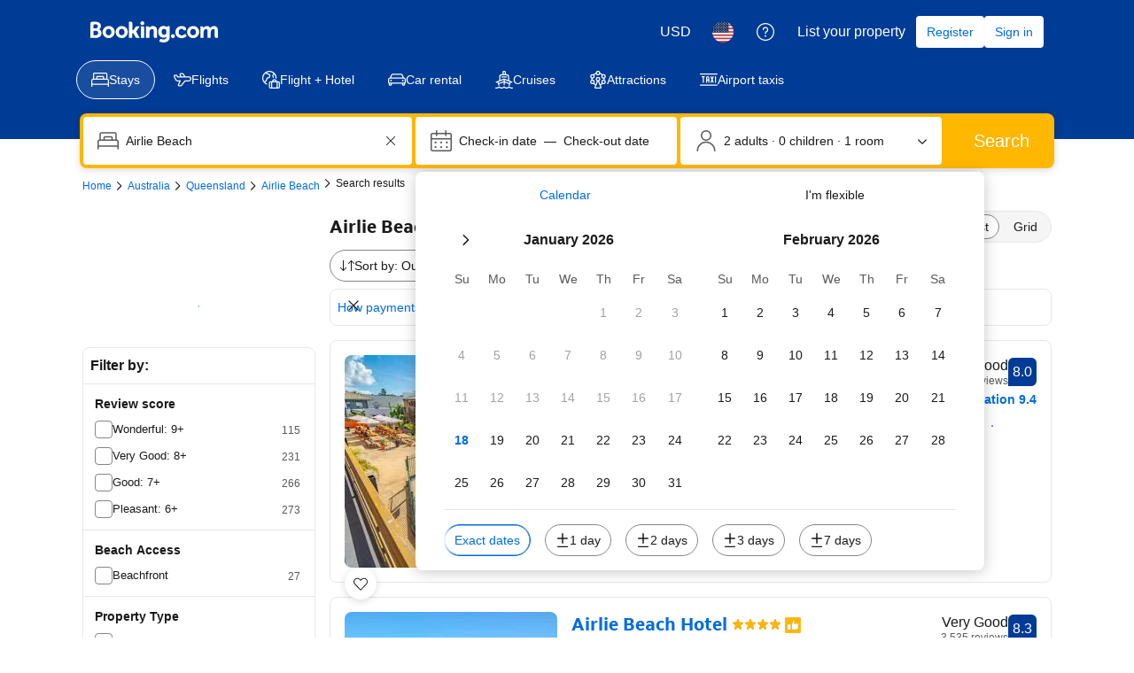

--- FILE ---
content_type: text/html; charset=UTF-8
request_url: https://www.booking.com/hotel/au/whitsundays-rainforest-retreat.html
body_size: 1810
content:
<!DOCTYPE html>
<html lang="en">
<head>
    <meta charset="utf-8">
    <meta name="viewport" content="width=device-width, initial-scale=1">
    <title></title>
    <style>
        body {
            font-family: "Arial";
        }
    </style>
    <script type="text/javascript">
    window.awsWafCookieDomainList = ['booking.com'];
    window.gokuProps = {
"key":"AQIDAHjcYu/GjX+QlghicBgQ/7bFaQZ+m5FKCMDnO+vTbNg96AEjXDd5GG2UH21aRSEdOOwEAAAAfjB8BgkqhkiG9w0BBwagbzBtAgEAMGgGCSqGSIb3DQEHATAeBglghkgBZQMEAS4wEQQMJRvj6KHN1SZDyy/bAgEQgDuB43sNIUY3n1BtkX7MJggT1sT3DunwpTm7Vis+NY8Ug+2LuSOB5YQEK8OE4REU0M09ckOEhHSpn/2kHw==",
          "iv":"D549qACrrgAABypF",
          "context":"5lpIR24Xu53lEw3QsXb9cMiDOFKBIdtRMk7Nr5Jo7qvZEKZrhMPuiAjIlYgHRZ+Jc2qjIJxz3yfl92VCVHCGWjAuIDbzJYzoUkh6JpOXvuuKZwnB227gvXyxlXS1HprdK12ZbXITkl7/meJyrBBxzSMLdWPXMefKy6KWjHH5AkGofItpJW+JS3p0CgGulByHep8cWkshV2arJIgmT9zRqDPwzsxy0eToUXoMsNCnT8nbn0/NK1q54DwX0CKqBzBvKLd2C8EiVXplini417qNRaRA6mqTbxWM9jOI5crpBh1/o1OCIvTEYRCDdgx8VA4ayAiCeUZt63hOnSOJBdeU4Ci02gq603PItYO6JI+HTMaH/vE="
};
    </script>
    <script src="https://d8c14d4960ca.337f8b16.us-east-2.token.awswaf.com/d8c14d4960ca/a18a4859af9c/f81f84a03d17/challenge.js"></script>
</head>
<body>
    <div id="challenge-container"></div>
    <script type="text/javascript">
        AwsWafIntegration.saveReferrer();
        AwsWafIntegration.checkForceRefresh().then((forceRefresh) => {
            if (forceRefresh) {
                AwsWafIntegration.forceRefreshToken().then(() => {
                    window.location.reload(true);
                });
            } else {
                AwsWafIntegration.getToken().then(() => {
                    window.location.reload(true);
                });
            }
        });
    </script>
    <noscript>
        <h1>JavaScript is disabled</h1>
        In order to continue, we need to verify that you're not a robot.
        This requires JavaScript. Enable JavaScript and then reload the page.
    </noscript>
</body>
</html>